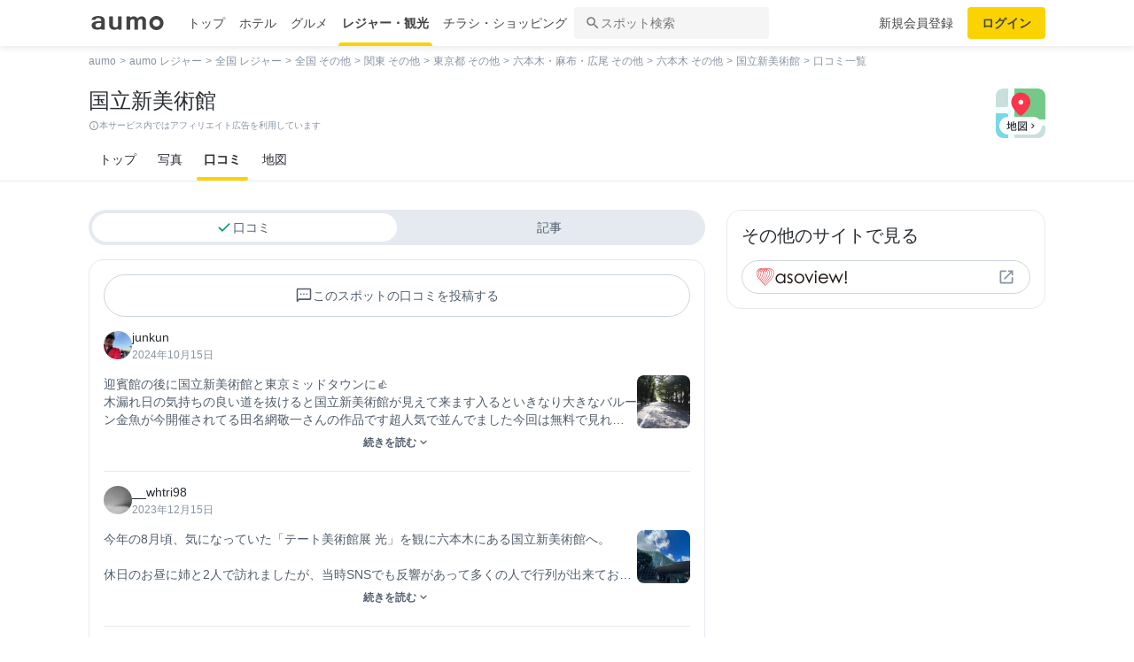

--- FILE ---
content_type: text/html; charset=utf-8
request_url: https://www.google.com/recaptcha/api2/aframe
body_size: 152
content:
<!DOCTYPE HTML><html><head><meta http-equiv="content-type" content="text/html; charset=UTF-8"></head><body><script nonce="Hnl2wG_XyVHkMcvdufMYig">/** Anti-fraud and anti-abuse applications only. See google.com/recaptcha */ try{var clients={'sodar':'https://pagead2.googlesyndication.com/pagead/sodar?'};window.addEventListener("message",function(a){try{if(a.source===window.parent){var b=JSON.parse(a.data);var c=clients[b['id']];if(c){var d=document.createElement('img');d.src=c+b['params']+'&rc='+(localStorage.getItem("rc::a")?sessionStorage.getItem("rc::b"):"");window.document.body.appendChild(d);sessionStorage.setItem("rc::e",parseInt(sessionStorage.getItem("rc::e")||0)+1);localStorage.setItem("rc::h",'1769645054877');}}}catch(b){}});window.parent.postMessage("_grecaptcha_ready", "*");}catch(b){}</script></body></html>

--- FILE ---
content_type: application/javascript; charset=utf-8
request_url: https://fundingchoicesmessages.google.com/f/AGSKWxXoU63dHWzY93MHEW5oM79aXbqrJee7ZPRrSoc0A5X3QHk9rxKXHyVlULGCSVHCy5dGZsaRh0pkPrfEq9reReDx9_cq8VEgjnwwI_FqGVypQJ1PtzB3q-VuWa9W9PgIpY198gwAar9sg-Vz7MpxCj-bWCpkiMhaOawAHll_ffIoAAR7t7WdGrxZC_7d/_/adfunctions./GoogleAdBg._advert._logadslot&/floatad_
body_size: -1286
content:
window['304030b0-73b0-4eea-8095-5ea0210c88ab'] = true;

--- FILE ---
content_type: application/javascript
request_url: https://travel-frontend-assets.aumo.jp/dist/client/6b3155d.js
body_size: 471
content:
(window.webpackJsonp=window.webpackJsonp||[]).push([[129],{1223:function(e,t,o){"use strict";o(872)},1224:function(e,t,o){var n=o(11)((function(i){return i[1]}));n.push([e.i,".at-logo-asoview[data-v-63d5642a]{align-items:center;display:flex}",""]),n.locals={},e.exports=n},1452:function(e,t,o){"use strict";o.r(t);var n={name:"AsoviewNoBorder",props:{height:{type:String,default:"auto"},width:{type:String,default:"40"}}},r=(o(1223),o(2)),component=Object(r.a)(n,(function(){var e=this,t=e._self._c;return t("div",{staticClass:"at-logo-asoview"},[t("img",{directives:[{name:"lazy",rawName:"v-lazy",value:o(663),expression:"require('@/assets/images/asoview_logo.png')"}],attrs:{height:e.height,width:e.width}})])}),[],!1,null,"63d5642a",null);t.default=component.exports},663:function(e,t,o){e.exports=o.p+"img/asoview_logo.8ff52a7.png"},872:function(e,t,o){var content=o(1224);content.__esModule&&(content=content.default),"string"==typeof content&&(content=[[e.i,content,""]]),content.locals&&(e.exports=content.locals);(0,o(12).default)("47bfc6ba",content,!0,{sourceMap:!1})}}]);

--- FILE ---
content_type: application/javascript
request_url: https://travel-frontend-assets.aumo.jp/dist/client/dc4d5db.js
body_size: 2293
content:
(window.webpackJsonp=window.webpackJsonp||[]).push([[105],{1891:function(e,t,r){var content=r(2418);content.__esModule&&(content=content.default),"string"==typeof content&&(content=[[e.i,content,""]]),content.locals&&(e.exports=content.locals);(0,r(12).default)("6d08a23c",content,!0,{sourceMap:!1})},2417:function(e,t,r){"use strict";r(1891)},2418:function(e,t,r){var o=r(11)((function(i){return i[1]}));o.push([e.i,".page-leisure-reviews__buttons[data-v-3d4cab1c]{background:var(--surface-neutral-primary-base);padding:var(--box-md) var(--box-md) 0}.page-leisure-reviews__list[data-v-3d4cab1c]{padding:0 var(--box-md)}@media screen and (min-width:1080px){.page-leisure-reviews__buttons[data-v-3d4cab1c]{padding:0 0 var(--box-md)}}",""]),o.locals={},e.exports=o},2662:function(e,t,r){"use strict";r.r(t);r(22),r(18),r(3),r(32),r(15),r(33);var o=r(10),n=(r(45),r(6),r(20),r(46),r(9),r(8)),c=r(659),l=r(961),h=r(619),d=r(959),v=r(958),m=r(1670),w=r(601);function f(e,t){var r=Object.keys(e);if(Object.getOwnPropertySymbols){var o=Object.getOwnPropertySymbols(e);t&&(o=o.filter((function(t){return Object.getOwnPropertyDescriptor(e,t).enumerable}))),r.push.apply(r,o)}return r}function _(e){for(var t=1;t<arguments.length;t++){var r=null!=arguments[t]?arguments[t]:{};t%2?f(Object(r),!0).forEach((function(t){Object(o.a)(e,t,r[t])})):Object.getOwnPropertyDescriptors?Object.defineProperties(e,Object.getOwnPropertyDescriptors(r)):f(Object(r)).forEach((function(t){Object.defineProperty(e,t,Object.getOwnPropertyDescriptor(r,t))}))}return e}var y={name:"LeisureIdRecommended",layout:"detail",components:{Detail:c.a,SegmentedButton:l.a,ContentGroupWrapper:h.a,ReviewActionContainer:d.a,UserReviewList:v.a,ArticleList:m.a,EmptyView:w.a},middleware:"fetchLeisureDetail",data:function(){return{showReview:!0,showArticle:!1,reviewVisibleCount:30,articleVisibleCount:30,addBreadcrubms:[{name:"口コミ一覧",path:null}],adSlotsPC:["aumo_pc_gourmet_gourmets_sites_bottom_bigrectangle_1","aumo_pc_gourmet_gourmets_detail_bottom_rectangle_left_1","aumo_pc_gourmet_gourmets_detail_bottom_rectangle_right_1"],adSlotsSP:["aumo_sp_spot_gourmet_common_rectangle_1","aumo_sp_spot_gourmet_common_rectangle_2","aumo_sp_gourmets_top_overlay"]}},computed:_(_({},Object(n.d)("leisureDetail",["leisure","reviewSnaps"])),{},{detailPath:function(){return this.$getLeisureDetailPath({id:this.$route.params.id})},hasReview:function(){return this.reviewSnaps.length>0},hasArticle:function(){return this.leisure.relatedArticles.length>0},buttons:function(){return[{text:"口コミ",onClick:this.activateReview,isActive:this.showReview,isDisabled:!1},{text:"記事",onClick:this.activateArticle,isActive:this.showArticle,isDisabled:!this.hasArticle}]},reviewCount:function(){return this.reviewSnaps.length},displayReviews:function(){return this.reviewSnaps.slice(0,this.reviewVisibleCount)},displayArticles:function(){return this.leisure.relatedArticles.slice(0,this.articleVisibleCount)},moreReview:function(){return this.reviewSnaps.length>this.reviewVisibleCount},moreArticle:function(){return this.leisure.relatedArticles.length>this.articleVisibleCount},spotName:function(){return this.leisure.name},areaName:function(){return this.leisure.primaryArea.name},categoryName:function(){var e;return(null===(e=this.leisure.mainCategory)||void 0===e?void 0:e.name)||"その他"},desctiption:function(){return this.leisure.description||""},getTitle:function(){return this.$getNewSpotMetaTitle({metasearchGenre:"leisure",tabName:"reviews",spot:this.leisure})},getDescription:function(){return this.$getReviewsMetaDescription({spotName:this.spotName,areaName:this.areaName,categoryName:this.categoryName,reviewCount:this.reviewCount,desctiption:this.desctiption})},getAbsolutePath:function(){return"".concat(this.$getLeisurePath()).concat(this.$route.path)}}),created:function(){this.setActiveTab()},methods:{setActiveTab:function(){void 0!==this.$route.query.review?this.activateReview():void 0!==this.$route.query.article&&this.activateArticle()},activateArticle:function(){this.showArticle=!0,this.showReview=!1},activateReview:function(){this.showArticle=!1,this.showReview=!0},showMoreArticle:function(){this.articleVisibleCount+=30},showMoreReview:function(){this.reviewVisibleCount+=30}},head:function(){return{title:this.getTitle,meta:[{hid:"description",name:"description",content:this.getDescription},{name:"google-site-verification",content:"eNJD-wF-FFzVtzdUKl0_8IyrMaGPuWzK-o-rXLxAj9w"},{hid:"og:url",property:"og:url",content:this.getAbsolutePath},{hid:"og:title",property:"og:title",content:this.getTitle},{hid:"og:description",property:"og:description",content:this.getDescription},{hid:"twitter:title",property:"twitter:title",content:this.getTitle},{hid:"twitter:description",property:"twitter:description",content:this.getDescription}],__dangerouslyDisableSanitizers:["script"],script:[{innerHTML:this.googleBidder({slots:this.$device.isDesktop?this.adSlotsPC:this.adSlotsSP,isSetKeyValue:!0,genre:"leisure",requestPath:this.$route.path})},{innerHTML:this.prebidBidder()},{innerHTML:this.initFlux()},{innerHTML:this.amazonBidder(this.$device.isDesktop?this.adSlotsPC:this.adSlotsSP)},{innerHTML:this.requestAdServer()},{innerHTML:this.spotInterstitialAd(this.leisure.shopDetail)}],link:[{rel:"canonical",href:this.getAbsolutePath}]}}},A=(r(2417),r(2)),component=Object(A.a)(y,(function(){var e=this,t=e._self._c;return t("div",{staticClass:"page-leisure-reviews"},[t("Detail",{attrs:{summary:e.leisure,"add-breadcrubms":e.addBreadcrubms},scopedSlots:e._u([{key:"main",fn:function(){return[e.buttons.length>0?t("div",{staticClass:"page-leisure-reviews__buttons"},[t("SegmentedButton",{attrs:{buttons:e.buttons}})],1):e._e(),e.showReview?t("ContentGroupWrapper",{attrs:{"is-limit":!e.moreReview},on:{click:e.showMoreReview}},[t("ReviewActionContainer",{attrs:{"spot-uuid":e.leisure.spotUuid}}),e.hasReview?t("UserReviewList",{staticClass:"page-leisure-reviews__list",attrs:{reviews:e.displayReviews,"detail-path":e.detailPath}}):t("EmptyView")],1):e._e(),e.showArticle?t("ContentGroupWrapper",{attrs:{"is-limit":!e.moreArticle},on:{click:e.showMoreArticle}},[e.hasArticle?t("ArticleList",{attrs:{articles:e.displayArticles}}):t("EmptyView")],1):e._e()]},proxy:!0}])})],1)}),[],!1,null,"3d4cab1c",null);t.default=component.exports},618:function(e,t,r){"use strict";t.a={beforeDestroy:function(){this.unfixedScroll()},methods:{fixedScroll:function(){document.body.style.overflow="hidden"},unfixedScroll:function(){document.body.style.removeProperty("overflow")}}}}}]);

--- FILE ---
content_type: application/javascript; charset=utf-8;
request_url: https://dalc.valuecommerce.com/vcid?_s=https%3A%2F%2Fleisure.aumo.jp%2Fleisures%2F10582%2Freviews%3Freview%3Dtrue
body_size: 187
content:
vc_id_callback({"vcid":"3yxcsX8iTmwuDKFvNGV5S3SuIu0qp9akXpGga4m574MHqD9H-Of-ZGtYM5C3OQY-oDgumlTdUn9QUM754FojPQ","vcpub":"0.616342","t":"697aa3f8"})

--- FILE ---
content_type: text/javascript
request_url: https://travel-frontend-assets.aumo.jp/dist/client/d49b28f.js
body_size: 4542
content:
(window.webpackJsonp=window.webpackJsonp||[]).push([[5],{1009:function(t,e,n){var content=n(1463);content.__esModule&&(content=content.default),"string"==typeof content&&(content=[[t.i,content,""]]),content.locals&&(t.exports=content.locals);(0,n(12).default)("14160dcf",content,!0,{sourceMap:!1})},1010:function(t,e,n){var content=n(1465);content.__esModule&&(content=content.default),"string"==typeof content&&(content=[[t.i,content,""]]),content.locals&&(t.exports=content.locals);(0,n(12).default)("61df5f82",content,!0,{sourceMap:!1})},1448:function(t,e,n){"use strict";n(3),n(31),n(35),n(25),n(40),n(45),n(9);var r=n(633),o=n(1008),l=n.n(o),d={name:"DetailAffiliateLinkButton",components:{IconOpenInNew:r.a,LogoGnavi:function(){return n.e(131).then(n.bind(null,978))},LogoHotpepper:function(){return n.e(133).then(n.bind(null,979))},LogoTabelog:function(){return n.e(137).then(n.bind(null,980))},LogoIkyuRestaurant:function(){return n.e(134).then(n.bind(null,981))},LogoOzmall:function(){return n.e(18).then(n.bind(null,667))},LogoDemaecan:function(){return n.e(130).then(n.bind(null,982))},LogoUbereats:function(){return n.e(138).then(n.bind(null,983))},LogoHitosara:function(){return n.e(132).then(n.bind(null,984))},LogoRetty:function(){return n.e(136).then(n.bind(null,985))},LogoYahooLoco:function(){return n.e(139).then(n.bind(null,986))},LogoAsoview:function(){return n.e(129).then(n.bind(null,1452))},LogoJalanKankou:function(){return n.e(17).then(n.bind(null,706))},LogoRakuten:function(){return n.e(135).then(n.bind(null,1453))},LogoAmazon:function(){return n.e(128).then(n.bind(null,1454))},LogoYahoo:function(){return n.e(140).then(n.bind(null,1455))},LogoOfficial:function(){return n.e(16).then(n.bind(null,745))}},props:{site:{type:String,required:!0},url:{type:String,required:!0},index:{type:Number,required:!0},shopId:{type:String,default:""},linkType:{type:String,default:"primary",validator:function(t){return["primary","secondary"].includes(t)}}},computed:{componentName:function(){var t=l()(this.site);return t=t.charAt(0).toUpperCase()+t.slice(1),"Logo".concat(t)}},methods:{sendGaEvent:function(){this.index>0?this.$sendGaEvent("click",{event_category:"Afi",event_label:"shop-afi-".concat(this.index,"-").concat(this.site),shop_id:this.shopId}):this.$sendGaEvent("click",{event_category:"Afi",event_label:"anchor-afi-".concat(this.site)})}}},c=(n(1462),n(2)),component=Object(c.a)(d,(function(){var t=this,e=t._self._c;return e("a",{staticClass:"mol-affiliate-link-button",class:"mol-affiliate-link-button--".concat(t.linkType),attrs:{href:t.convertAffiliateLink(t.site,t.url),target:"_blank",rel:"nofollow"},on:{click:function(e){return t.sendGaEvent()}}},[e(t.componentName,{tag:"component"}),"primary"===t.linkType?[e("div",{staticClass:"mol-affiliate-link-button__label"},[e("span",[t._v("空席を確認")]),e("IconOpenInNew",{attrs:{width:"1rem",height:"1rem",color:"var(--icon-key-secondary-on-subtle)"}})],1)]:[e("IconOpenInNew",{attrs:{width:"1.25rem",height:"1.25rem",color:"var(--icon-neutral-tertiary)"}})]],2)}),[],!1,null,"37d6e6a8",null);e.a=component.exports},1462:function(t,e,n){"use strict";n(1009)},1463:function(t,e,n){var r=n(11)((function(i){return i[1]}));r.push([t.i,".mol-affiliate-link-button[data-v-37d6e6a8]{align-items:center;background:var(--surface-neutral-primary-base);border:1px solid var(--border-neutral-primary);border-radius:var(--radius-full);display:flex;gap:var(--gap-xs);justify-content:space-between}.mol-affiliate-link-button[data-v-37d6e6a8]:hover{background:var(--surface-neutral-primary-hovered)}.mol-affiliate-link-button[data-v-37d6e6a8]:active{background:var(--surface-neutral-primary-active)}.mol-affiliate-link-button--primary[data-v-37d6e6a8]{padding:var(--box-sm) var(--box-md)}.mol-affiliate-link-button--secondary[data-v-37d6e6a8]{padding:var(--box-xs) var(--box-md)}.mol-affiliate-link-button__label[data-v-37d6e6a8]{align-items:center;background:var(--surface-key-secondary-subtle-base);border-radius:var(--radius-full);color:var(--text-key-secondary-on-subtle);display:flex;font-size:.625rem;font-weight:500;gap:var(--gap-xs);justify-content:space-between;line-height:1;padding:var(--box-xxs) var(--box-xs)}.mol-affiliate-link-button[data-v-37d6e6a8] img{height:20px;width:auto}",""]),r.locals={},t.exports=r},1464:function(t,e,n){"use strict";n(1010)},1465:function(t,e,n){var r=n(11)((function(i){return i[1]}));r.push([t.i,".org-affiliate-link-button-group[data-v-3bb396bd]{display:flex;gap:var(--gap-xs)}.org-affiliate-link-button-group--vertical[data-v-3bb396bd]{flex-direction:column}.org-affiliate-link-button-group--horizontal[data-v-3bb396bd]{overflow-x:auto}.org-affiliate-link-button-group__item[data-v-3bb396bd]{flex-shrink:0}",""]),r.locals={},t.exports=r},1683:function(t,e,n){"use strict";n(40);var r={name:"DetailAffiliateLinkButtonGroup",components:{AffiliateLinkButton:n(1448).a},props:{links:{type:Array,default:function(){return[]}},shopId:{type:String,default:""},direction:{type:String,default:"horizontal",validator:function(t){return["horizontal","vertical"].includes(t)}},linkType:{type:String,default:"primary",validator:function(t){return["primary","secondary"].includes(t)}}}},o=(n(1464),n(2)),component=Object(o.a)(r,(function(){var t=this,e=t._self._c;return e("ul",{staticClass:"org-affiliate-link-button-group",class:"org-affiliate-link-button-group--".concat(t.direction)},t._l(t.links,(function(link,n){return e("li",{key:n,staticClass:"org-affiliate-link-button-group__item"},[e("AffiliateLinkButton",{attrs:{site:link.quoteSite,url:link.url,index:n+1,"shop-id":t.shopId,"link-type":t.linkType}})],1)})),0)}),[],!1,null,"3bb396bd",null);e.a=component.exports},1834:function(t,e,n){var content=n(2303);content.__esModule&&(content=content.default),"string"==typeof content&&(content=[[t.i,content,""]]),content.locals&&(t.exports=content.locals);(0,n(12).default)("1c0268f9",content,!0,{sourceMap:!1})},2302:function(t,e,n){"use strict";n(1834)},2303:function(t,e,n){var r=n(11)((function(i){return i[1]}));r.push([t.i,".tmp-leisure-detail[data-v-428b0faf]{background:var(--surface-neutral-primary-base)}.tmp-leisure-detail__nav-container[data-v-428b0faf]{margin-left:auto;margin-right:auto;max-width:1080px;overflow-x:auto;padding:var(--box-xs) var(--box-md)}.tmp-leisure-detail__head-nav[data-v-428b0faf]{display:none}.tmp-leisure-detail__head-disclosure[data-v-428b0faf]{display:block}.tmp-leisure-detail__head-inner[data-v-428b0faf]{margin-left:auto;margin-right:auto;max-width:1080px}.tmp-leisure-detail__tabs-wrapper[data-v-428b0faf]{background:var(--surface-neutral-primary-base);border-bottom:1px solid var(--border-neutral-secondary);padding:0 var(--box-xs);position:sticky;top:0;z-index:var(--z-index-sticky-nav)}.tmp-leisure-detail__tabs-inner[data-v-428b0faf]{margin-left:auto;margin-right:auto;max-width:1080px}.tmp-leisure-detail__contents-wrapper--padding[data-v-428b0faf]{padding:var(--box-xs)}.tmp-leisure-detail__contents-inner[data-v-428b0faf]{display:grid;grid-template-columns:minmax(0,1fr);margin-left:auto;margin-right:auto;max-width:1080px}.tmp-leisure-detail__main[data-v-428b0faf]{order:1}.tmp-leisure-detail__sub[data-v-428b0faf]{background:var(--surface-neutral-secondary-base);order:2;padding:var(--box-xs) var(--box-xs) 0}.tmp-leisure-detail__sub--is-top[data-v-428b0faf]{order:1}.tmp-leisure-detail__sub-inner[data-v-428b0faf]{display:flex;flex-direction:column;gap:var(--gap-xs)}.tmp-leisure-detail__sub-block[data-v-428b0faf]{display:flex;flex-direction:column;gap:var(--gap-sm);padding:var(--box-md)}.tmp-leisure-detail__sub-ticket-block[data-v-428b0faf]{display:flex;flex-direction:column;gap:var(--gap-sm);padding:var(--box-md) var(--box-md) 0}.tmp-leisure-detail__bottom[data-v-428b0faf]{order:3}.tmp-leisure-detail__reserve-button[data-v-428b0faf]{margin-top:var(--gap-xs);width:100%}.tmp-leisure-detail__sub-contents-carousel[data-v-428b0faf]{margin-right:calc(var(--gap-md)*-1);padding-right:var(--box-md)}.tmp-leisure-detail__fixed-banner[data-v-428b0faf]{background:var(--surface-neutral-primary-base);border-radius:var(--radius-md) var(--radius-md) 0 0;bottom:0;box-shadow:0 1px 12px 0 rgba(0,0,0,.12);padding-bottom:env(safe-area-inset-bottom);position:fixed;transform:translateY(100%);transition:transform .15s ease-out;width:100%;z-index:var(--z-index-fixed-bottom)}.tmp-leisure-detail__fixed-banner--show[data-v-428b0faf]{transform:translateY(0)}@media screen and (min-width:1080px){.tmp-leisure-detail__nav-container[data-v-428b0faf]{padding:var(--box-xs) 0}.tmp-leisure-detail__head-nav[data-v-428b0faf]{display:block}.tmp-leisure-detail__head-disclosure[data-v-428b0faf]{display:none}.tmp-leisure-detail__head-wrapper[data-v-428b0faf],.tmp-leisure-detail__tabs-wrapper[data-v-428b0faf]{padding:0 var(--box-lg)}.tmp-leisure-detail__contents-wrapper[data-v-428b0faf]{padding:var(--box-xl) var(--box-lg)}.tmp-leisure-detail__contents-inner[data-v-428b0faf]{display:grid;grid-gap:var(--gap-xs) var(--gap-lg);gap:var(--gap-xs) var(--gap-lg);grid-template-columns:minmax(0,1fr)}.tmp-leisure-detail__sub[data-v-428b0faf]{background:var(--surface-neutral-primary-base);display:none;grid-column:2/3;grid-row:1/3;padding:0;width:360px}.tmp-leisure-detail__sub--pc-show[data-v-428b0faf]{display:block}.tmp-leisure-detail__sub-inner[data-v-428b0faf]{position:sticky;top:4rem;z-index:var(--z-index-side-nav)}.tmp-leisure-detail__tickets-none[data-v-428b0faf]{display:none}.tmp-leisure-detail__main[data-v-428b0faf]{grid-column:1/2;grid-row:1/2}.tmp-leisure-detail__bottom[data-v-428b0faf]{grid-column:1/2;grid-row:2/3}}",""]),r.locals={},t.exports=r},659:function(t,e,n){"use strict";n(6),n(45),n(3),n(44),n(9),n(18);var r=n(1435),o=n(1422),l=n(1678),d=n(1680),c=n(955),f=n(1656),m=n(1681),h=n(1648),v=n(1682),_=n(1683),y=n(1638),x=n(1646),k=n(1657),w=n(604),C={name:"Detail",components:{Navigation:r.a,AffiliateDisclosure:o.a,CompactHead:l.a,Tabs:d.a,SpotContentsCard:c.a,OtsTicketCarousel:f.a,CrmNotice:m.a,OfficialSite:h.a,CouponListItem:v.a,AffiliateLinkButtonGroup:_.a,SpotBottomContents:y.a,SpotDetailFooter:x.a,TelReserve:k.a,AdNetwork:w.a},props:{summary:{type:Object,default:function(){}},addBreadcrubms:{type:Array,default:function(){return[]}}},computed:{detailPath:function(){return this.$getLeisureDetailPath({id:this.summary.id})},shopDetail:function(){return this.summary.shopDetail||{}},hasShopDetail:function(){return!!this.summary.shopDetail},information:function(){return this.summary.leisureInformation||{}},summaryIdString:function(){return this.summary.id.toString()},shopIdString:function(){return this.hasShopDetail?this.shopDetail.id.toString():""},showAds:function(){return!this.hasShopDetail},isPaid:function(){return this.hasShopDetail&&this.$isPaidContractType(this.shopDetail)},isTopPage:function(){return"leisures-id"===this.$route.name},isTicketPage:function(){return"leisures-id-tickets"===this.$route.name},isCouponPage:function(){return"leisures-id-coupons"===this.$route.name},tabs:function(){var t=this.$route.name,e=[];return e.push({text:"トップ",url:"".concat(this.detailPath),isActive:"leisures-id"===t}),this.showOtsTickets&&e.push({text:"プラン",url:"".concat(this.detailPath,"/tickets"),isActive:"leisures-id-tickets"===t}),e.push({text:"写真",url:"".concat(this.detailPath,"/photos"),isActive:"leisures-id-photos-label"===t}),e.push({text:"口コミ",url:"".concat(this.detailPath,"/reviews"),isActive:"leisures-id-reviews"===t}),this.showCouponTab&&e.push({text:"クーポン",url:"".concat(this.detailPath,"/coupons"),isActive:"leisures-id-coupons"===t}),this.hasOnlineFlg||e.push({text:"地図",url:"".concat(this.detailPath,"/map"),isActive:"leisures-id-map"===t}),e},coupons:function(){if(this.isPaid)return this.summary.coupons||[];var t=this.summary.coupons||[],e=this.summary.affiliateCoupons||[];return t.concat(e)},hasCoupon:function(){return this.coupons.length>0},showCouponTab:function(){return(this.hasCoupon||this.showCrmTicket)&&this.isPaid},otsTickets:function(){return this.shopDetail.otsProducts||[]},showOtsTickets:function(){return this.otsTickets.length>0},showCrmTicket:function(){return!!this.summary.crmTicket},showOfficialSite:function(){return this.hasShopDetail&&!!this.summary.conversionUrl},showReserves:function(){return this.isCouponPage?this.showOfficialSite:this.showOfficialSite||this.showCouponTab},showAffiliates:function(){var t;return(null===(t=this.summary.links)||void 0===t?void 0:t.length)>0&&!this.hasListingAdContract},hasListingAdContract:function(){var t;return!0===(null===(t=this.shopDetail)||void 0===t?void 0:t.hasListingAdContract)},showSideContents:function(){return this.isTicketPage?this.showReserves||this.showAffiliates||this.showAds:this.showOtsTickets||this.showReserves||this.showAffiliates||this.showAds},showTelReserveBottom:function(){return this.hasShopDetail&&(!!this.summary.phone||!!this.summary.conversionUrl)},showBottomBanner:function(){return this.$device.isMobileOrTablet&&this.showTelReserveBottom},nearAreas:function(){var t=this;return this.summary.mainArea.childAreas.filter((function(area){var e;return area.id!=(null===(e=t.summary.subArea)||void 0===e?void 0:e.id)}))},excellentAreaScenes:function(){return this.summary.mainArea.excellentAreaScenes},hasOnlineFlg:function(){return 1==this.information.leisureOnlineFlg}},mounted:function(){this.showBottomBanner&&(this.addStickeyBottomClass(),this.isTopPage&&this.toggleBottomBannerEventListener())},methods:{addStickeyBottomClass:function(){document.querySelector(".js-org-footer").classList.add("org-footer--banner")},toggleBottomBannerEventListener:function(){var t=document.querySelector("#js-fixed-banner");if(t){var e=document.querySelector("#js-tabs");new IntersectionObserver((function(e){e[0].boundingClientRect.y<=0?t.classList.add("tmp-leisure-detail__fixed-banner--show"):t.classList.remove("tmp-leisure-detail__fixed-banner--show")}),{root:null,rootMargin:"-1% 0% -99% 0%",threshold:0}).observe(e)}}}},A=(n(2302),n(2)),component=Object(A.a)(C,(function(){var t=this,e=t._self._c;return e("div",{staticClass:"tmp-leisure-detail"},[e("div",{staticClass:"tmp-leisure-detail__nav-container"},[e("div",{staticClass:"tmp-leisure-detail__head-nav"},[e("Navigation",{attrs:{summary:t.summary,genre:"leisure","add-breadcrubms":t.addBreadcrubms}})],1),t.hasListingAdContract?t._e():e("div",{staticClass:"tmp-leisure-detail__head-disclosure"},[e("AffiliateDisclosure")],1)]),e("div",{staticClass:"tmp-leisure-detail__head-wrapper"},[e("div",{staticClass:"tmp-leisure-detail__head-inner"},[this.$slots.head?[t._t("head")]:e("CompactHead",{attrs:{name:t.summary.name,"is-official":t.hasShopDetail,"has-listing-ad-contract":t.hasListingAdContract,"has-online-flg":t.hasOnlineFlg}})],2)]),e("div",{staticClass:"tmp-leisure-detail__tabs-wrapper"},[e("div",{staticClass:"tmp-leisure-detail__tabs-inner"},[e("Tabs",{attrs:{id:"js-tabs",tabs:t.tabs}})],1)]),e("div",{staticClass:"tmp-leisure-detail__contents-wrapper"},[e("div",{staticClass:"tmp-leisure-detail__contents-inner"},[t.showSideContents?e("div",{staticClass:"tmp-leisure-detail__sub",class:{"tmp-leisure-detail__sub--is-top":t.isTopPage,"tmp-leisure-detail__sub--pc-show":!t.isTopPage||t.showReserves||t.showAffiliates||t.showAds}},[e("div",{staticClass:"tmp-leisure-detail__sub-inner"},[!t.isTicketPage&&t.showOtsTickets?e("SpotContentsCard",{class:{"tmp-leisure-detail__tickets-none":t.isTopPage},attrs:{title:t.isTopPage?"プラン":"","total-count":t.otsTickets.length,"is-shown-more":t.otsTickets.length>3,href:"".concat(t.detailPath,"/tickets")}},[e("div",{staticClass:"tmp-leisure-detail__sub-ticket-block"},[e("OtsTicketCarousel",{staticClass:"tmp-leisure-detail__sub-contents-carousel",attrs:{tickets:t.otsTickets.slice(0,3),"shop-id":t.shopIdString,direction:t.isTopPage?"vertical":"horizontal"}})],1)]):t._e(),t.showReserves?e("SpotContentsCard",[e("div",{staticClass:"tmp-leisure-detail__sub-block"},[t.showCrmTicket&&t.isPaid&&!t.isCouponPage?e("CrmNotice",{attrs:{text:t.summary.crmTicket.name,url:t.summary.crmTicket.url,"shop-id":t.shopIdString}}):t._e(),t.showOfficialSite?e("OfficialSite",{attrs:{genre:"leisure",url:t.summary.conversionUrl,text:t.summary.conversionText,catchCopy:t.summary.officialLinkCatchCopy}}):t._e(),!t.showCrmTicket&&t.hasCoupon&&t.isPaid&&!t.isCouponPage?e("CouponListItem",{attrs:{coupon:t.coupons[0],"detail-path":t.detailPath}}):t._e()],1)]):t._e(),t.showAffiliates?e("SpotContentsCard",{attrs:{title:"その他のサイトで見る"}},[e("div",{staticClass:"tmp-leisure-detail__sub-block"},[e("AffiliateLinkButtonGroup",{attrs:{links:t.summary.links,"shop-id":t.shopIdString,direction:"vertical","link-type":"secondary"}})],1)]):t._e(),t.showAds?[t.$device.isDesktop?e("AdNetwork",{attrs:{setData:t.adNetworkSetValue("aumo_pc_gourmet_gourmets_sites_bottom_bigrectangle_1")}}):t._e()]:t._e()],2)]):t._e(),e("div",{staticClass:"tmp-leisure-detail__main"},[t._t("main")],2),e("div",{staticClass:"tmp-leisure-detail__bottom"},[e("SpotBottomContents",{attrs:{summary:t.summary,information:t.information,"has-online-flg":t.hasOnlineFlg,genre:"leisure"}})],1)])]),e("SpotDetailFooter",{attrs:{summary:t.summary,nearAreas:t.nearAreas,excellentAreaScenes:t.excellentAreaScenes,genre:"leisure","add-breadcrubms":t.addBreadcrubms}}),t.showBottomBanner?e("div",{staticClass:"tmp-leisure-detail__fixed-banner",class:{"tmp-leisure-detail__fixed-banner--show":!t.isTopPage},attrs:{id:"js-fixed-banner"}},[t.showTelReserveBottom?e("TelReserve",{attrs:{phone:t.summary.phone,url:t.summary.conversionUrl,text:t.summary.conversionText}}):t._e()],1):t._e()],1)}),[],!1,null,"428b0faf",null);e.a=component.exports}}]);

--- FILE ---
content_type: application/javascript;charset=UTF-8
request_url: https://jp.popin.cc/popin_discovery/recommend?mode=new&url=https%3A%2F%2Fpopinad.cc%2F&alg=ltr&media=gourmet_aumo_glossom&agency=popinag&device=pc&extra=mac&topn=50&ad=10&uid=e79512420e9fb7a4ce51769645051079&info=eyJ1c2VyX3RkX29zIjoiTWFjIiwidXNlcl90ZF9vc192ZXJzaW9uIjoiMTAuMTUuNyIsInVzZXJfdGRfYnJvd3NlciI6IkNocm9tZSIsInVzZXJfdGRfYnJvd3Nlcl92ZXJzaW9uIjoiMTMxLjAuMCIsInVzZXJfdGRfc2NyZWVuIjoiMTI4MHg3MjAiLCJ1c2VyX3RkX3ZpZXdwb3J0IjoiMTI4MHg3MjAiLCJ1c2VyX3RkX3VzZXJfYWdlbnQiOiJNb3ppbGxhLzUuMCAoTWFjaW50b3NoOyBJbnRlbCBNYWMgT1MgWCAxMF8xNV83KSBBcHBsZVdlYktpdC81MzcuMzYgKEtIVE1MLCBsaWtlIEdlY2tvKSBDaHJvbWUvMTMxLjAuMC4wIFNhZmFyaS81MzcuMzY7IENsYXVkZUJvdC8xLjA7ICtjbGF1ZGVib3RAYW50aHJvcGljLmNvbSkiLCJ1c2VyX3RkX3JlZmVycmVyIjoiIiwidXNlcl90ZF9wYXRoIjoiL2xlaXN1cmVzLzEwNTgyL3Jldmlld3MiLCJ1c2VyX3RkX2NoYXJzZXQiOiJ1dGYtOCIsInVzZXJfdGRfbGFuZ3VhZ2UiOiJlbi11c0Bwb3NpeCIsInVzZXJfdGRfY29sb3IiOiIyNC1iaXQiLCJ1c2VyX3RkX3RpdGxlIjoiJUUzJTgwJTkwJUU1JThGJUEzJUUzJTgyJUIzJUUzJTgzJTlGJUUzJTgwJTkxJUU1JTlCJUJEJUU3JUFCJThCJUU2JTk2JUIwJUU3JUJFJThFJUU4JUExJTkzJUU5JUE0JUE4JTIwLSUyMCVFNSU4NSVBRCVFNiU5QyVBQyVFNiU5QyVBOCUyRiVFMyU4MSU5RCVFMyU4MSVBRSVFNCVCQiU5NiVFRiVCRCU5Q2F1bW8lNUIlRTMlODIlQTIlRTMlODIlQTYlRTMlODMlQTIlNUQiLCJ1c2VyX3RkX3VybCI6Imh0dHBzOi8vbGVpc3VyZS5hdW1vLmpwL2xlaXN1cmVzLzEwNTgyL3Jldmlld3M/cmV2aWV3PXRydWUiLCJ1c2VyX3RkX3BsYXRmb3JtIjoiTGludXggeDg2XzY0IiwidXNlcl90ZF9ob3N0IjoibGVpc3VyZS5hdW1vLmpwIiwidXNlcl90ZF9kZXZpY2UiOiJwYyIsInVzZXJfZGV2aWNlIjoicGMiLCJ1c2VyX3RpbWUiOjE3Njk2NDUwNTEwODcsImZydWl0X2JveF9wb3NpdGlvbiI6IiIsImZydWl0X3N0eWxlIjoiIn0=&r_category=all&callback=popInRequestCallBack0
body_size: 678
content:
popInRequestCallBack0({"author_name":null,"image":"","common_category":null,"image_url":null,"title":"","category":"","keyword":[],"url":"https://popinad.cc/","pubdate":"","related":[],"hot":[],"share":0,"pop":[],"ad":[],"ad_video":[],"ad_image":[],"ad_wave":[],"ad_vast_wave":[],"ad_reserved":[],"ad_reserved_video":[],"ad_reserved_image":[],"ad_reserved_wave":[],"recommend":[],"cookie":[],"cf":[],"e_ranking":[],"time":1769645052,"logid":"696b87ae-1997-4a71-8ca0-0a03ad60cf9c","alg":"ltr","safe_image":null,"safe_text":null,"identity":null,"ip":"18.118.45.238","comment_like":[],"comment_comments":[],"article_wave":[],"cdata":"e30=","dmf":"m","fraud_control":false});